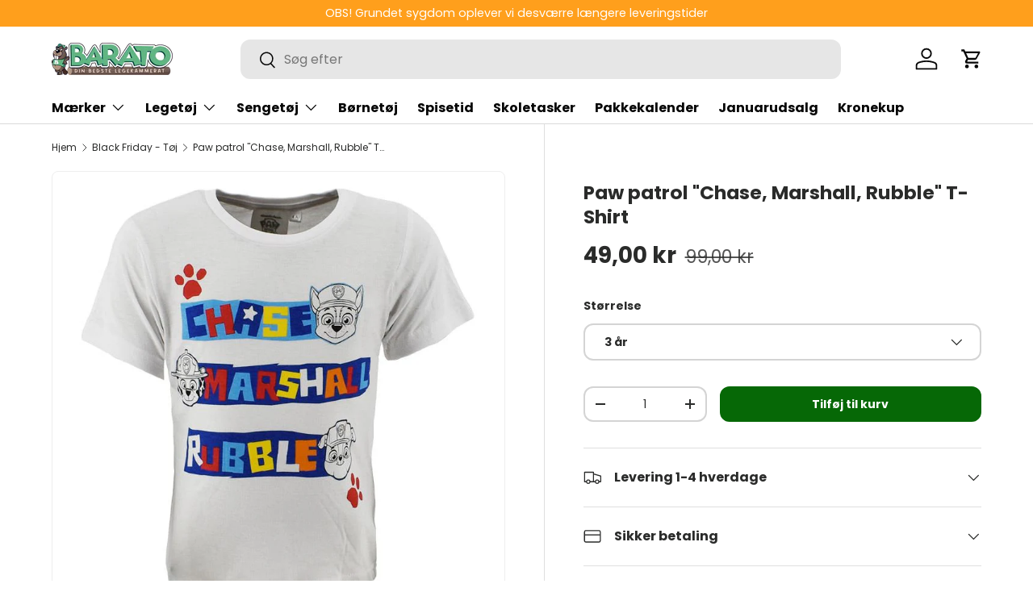

--- FILE ---
content_type: text/javascript
request_url: https://barato.dk/cdn/shop/t/17/assets/speech-search.js?v=106462966657620737681726399341
body_size: -108
content:
function debounce(fn,wait=300){let t;return(...args)=>{clearTimeout(t),t=setTimeout(()=>fn.apply(this,args),wait)}}if(!customElements.get("speech-search-button")){class SpeechSearchButton extends HTMLElement{constructor(){super(),this.recognition=null,this.isListening=!1,this.form=null,this.searchInput=null,this.predictiveSearch=this.closest("predictive-search");const userAgent=window.navigator.userAgent.toLowerCase();"webkitSpeechRecognition"in window&&userAgent.indexOf("chrome")>-1&&window.chrome&&userAgent.indexOf("edg/")===-1?(this.init(),this.bindEvents()):this.predictiveSearch&&this.predictiveSearch.classList.add("speech-search--failed")}bindEvents(){this.recognition.addEventListener("result",debounce(evt=>{if(evt.results){const term=evt.results[0][0].transcript;this.searchInput.value=term,this.searchInput.getAttribute("role")==="combobox"?this.searchInput.dispatchEvent(new Event("input")):this.form.submit()}},300)),this.recognition.addEventListener("audiostart",()=>{this.isListening=!0,this.classList.add("search__speech-listening")}),this.recognition.addEventListener("audioend",()=>{this.isListening=!1,this.classList.remove("search__speech-listening")}),this.addEventListener("click",this.toggleListen),this.addEventListener("keydown",e=>{(e.code==="Space"||e.code==="Enter")&&this.toggleListen(e)})}init(){this.classList.remove("hidden"),this.recognition=new window.webkitSpeechRecognition,this.recognition.continuous=!1,this.recognition.interimResults=!1,this.form=this.closest("form"),this.searchInput=this.form.querySelector(".js-search-input"),this.predictiveSearch&&this.predictiveSearch.classList.add("speech-search--enabled")}toggleListen(evt){evt.preventDefault(),this.isListening?this.recognition.stop():this.recognition.start()}}customElements.define("speech-search-button",SpeechSearchButton)}
//# sourceMappingURL=/cdn/shop/t/17/assets/speech-search.js.map?v=106462966657620737681726399341
